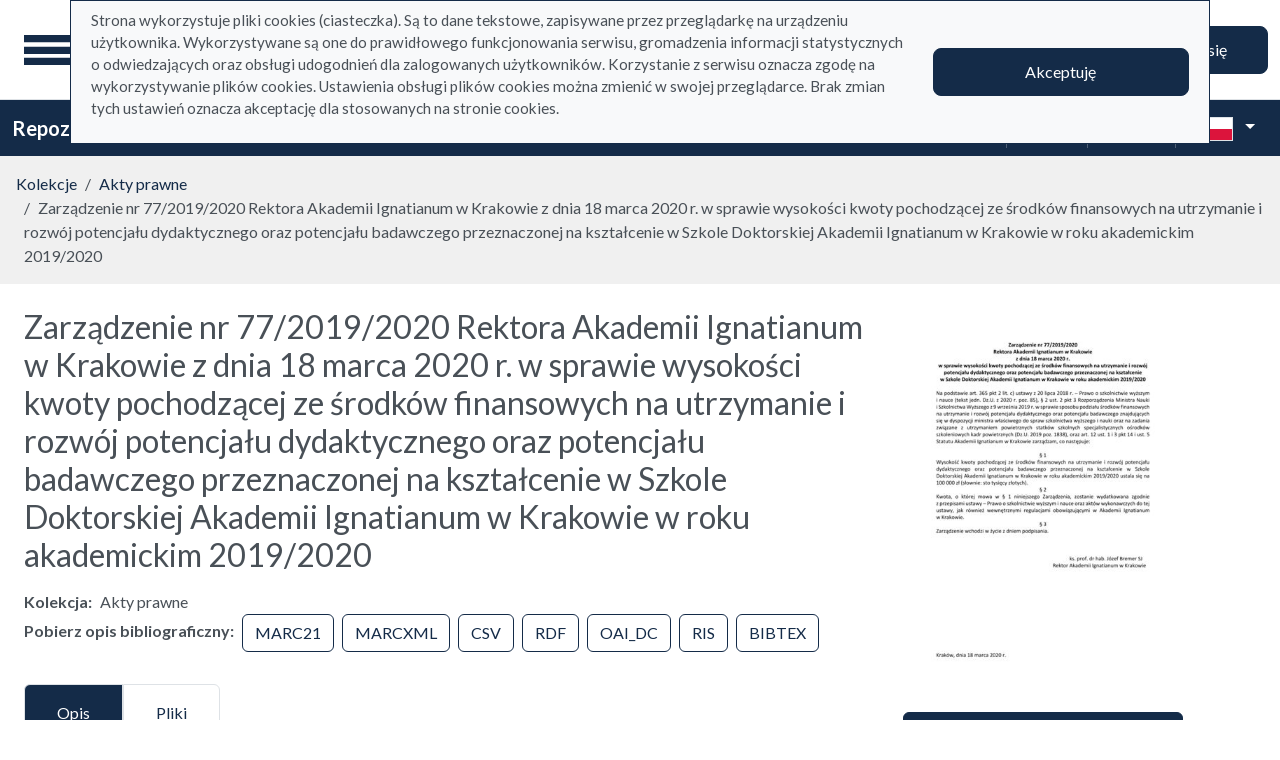

--- FILE ---
content_type: text/html; charset=utf-8
request_url: https://repo.ignatianum.edu.pl/pl/search_results/1082?q%5Bindexes_attributes%5D%5B%5D%5Bid%5D=13&q%5Bindexes_attributes%5D%5B%5D%5Bvalue%5D=wysoko%C5%9B%C4%87+kwoty+na+utrzymanie+i+rozw%C3%B3j+potencja%C5%82u+dydaktycznego+w+szkole+doktorskiej&q%5Bindexes_attributes%5D%5B%5D%5Bquery_type%5D=term
body_size: 35778
content:
<!DOCTYPE html><html data-theme="auto" lang="pl"><head><meta charset="utf-8" /><meta content="width=device-width, initial-scale=1, shrink-to-fit=no" name="viewport" /><meta content="#033161" name="theme-color" /><title>Zarządzenie nr 77/2019/2020 Rektora Akademii Ignatianum w Krakowie z dnia 18 marca 2020 r. w sprawie wysokości kwoty pochodzącej ze środków finansowych na utrzymanie i rozwój potencjału dydaktycznego oraz potencjału badawczego przeznaczonej na kształcenie w Szkole Doktorskiej Akademii Ignatianum w Krakowie w roku akademickim 2019/2020 - Repozytorium</title>
<meta name="description" content="Kolekcja: Akty prawne Tytuł: Zarządzenie nr 77/2019/2020 Rektora Akademii Ignatianum w Krakowie z dnia 18 marca 2020 r. w sprawie wysokości kwoty pochodzącej ze środków finansowych na utrzymanie i rozwój potencjału dydaktycznego oraz potencjału badawczego przeznaczonej na kształcenie w Szkole">
<link rel="canonical" href="https://repo.ignatianum.edu.pl/pl/search_results/1082">
<meta property="og:title" content="Zarządzenie nr 77/2019/2020 Rektora Akademii Ignatianum w Krakowie z dnia 18 marca 2020 r. w sprawie wysokości kwoty pochodzącej ze środków finansowych na utrzymanie i rozwój potencjału dydaktycznego oraz potencjału badawczego przeznaczonej na kształcenie w Szkole Doktorskiej Akademii Ignatianum w Krakowie w roku akademickim 2019/2020">
<meta property="og:description" content="Kolekcja: Akty prawne Tytuł: Zarządzenie nr 77/2019/2020 Rektora Akademii Ignatianum w Krakowie z dnia 18 marca 2020 r. w sprawie wysokości kwoty pochodzącej ze środków finansowych na utrzymanie i rozwój potencjału dydaktycznego oraz potencjału badawczego przeznaczonej na kształcenie w Szkole">
<meta property="og:site_name" content="Repozytorium">
<meta property="og:type" content="website">
<meta property="og:url" content="https://repo.ignatianum.edu.pl/pl/search_results/1082"><meta name="csrf-param" content="authenticity_token" />
<meta name="csrf-token" content="E5vySu62T3jLJIn2tnW0lLeSHiOd06OtcEjnU6U6yWYrUHTVvfR4Tuxdc3UDzyGzLoXEDmyIEAOzOobqzYO-IA" /><link crossorigin="use-credentials" href="/manifest.json?202309071318" rel="manifest" /><script src="/assets/svg-7ce144edec0b38bed8e7025e2e8a7aef016ff1d0.js" data-turbo-track="reload" defer="defer"></script><script src="/assets/pagy-50e4526041651ba8b44837a23be70dc205369329.js"></script><link rel="stylesheet" href="/assets/styles-69393e5775429ea89751a0269b26187afbad9169.css" data-turbo-track="reload" /><script src="/assets/application-465ccae1d6a315abc68ec310c2202d519a7c567a.js" data-turbo-track="reload" defer="defer" type="module"></script><link rel="stylesheet" href="/assets/application-1bec0e459a81deab8af705d1aeb24029ab32cb50.css" media="all" data-turbo-track="reload" /><link rel="icon" type="image/x-icon" href="/assets/favicon-48a09b7c0e58aee95cf8c1ac37876b4608be40b9.ico" /></head><body data-controller="wcag highlight" data-wcag-i18n-value="{&quot;newTab&quot;:&quot;Otwarcie w nowej karcie&quot;}"><div class="container bg-light" data-controller="notification" data-notification-local-storage-id-value="cookies_notification" hidden=""><div class="row align-items-center p-2 border border-primary"><div class="col-sm-12 col-lg-9"><p>Strona wykorzystuje pliki cookies (ciasteczka). Są to dane tekstowe, zapisywane przez przeglądarkę na urządzeniu użytkownika. Wykorzystywane są one do prawidłowego funkcjonowania serwisu, gromadzenia informacji statystycznych o odwiedzających oraz obsługi udogodnień dla zalogowanych użytkowników. Korzystanie z serwisu oznacza zgodę na wykorzystywanie plików cookies. Ustawienia obsługi plików cookies można zmienić w swojej przeglądarce. Brak zmian tych ustawień oznacza akceptację dla stosowanych na stronie cookies.</p></div><div class="col-sm-12 col-lg-3"><button class="btn btn-primary btn-lg w-100" data-action="click-&gt;notification#accept">Akceptuję</button></div></div></div><ul class="skip-links list-unstyled" data-controller="skip-links"><li><a data-action="skip-links#click" href="#menu">Przejdź do menu głównego</a></li><li><a data-action="skip-links#click" href="#search">Przejdź do wyszukiwarki</a></li><li><a href="#content">Przejdź do treści</a></li></ul><nav aria-label="main-nav" class="navbar navbar-light navbar-expand-sm" id="main-nav"><div class="row"><div class="col-12 col-md-auto d-flex justify-content-center justify-content-lg-left" data-collapse-toggle-class="nav-hidden" data-controller="collapse"><button aria-label="Menu główne" class="navbar-toggler d-inline-block" data-action="click-&gt;collapse#handleToggle" data-collapse-target="button" id="menu" type="button"><span class="navbar-toggler-icon"></span></button><div class="nav-aside nav-hidden d-flex flex-column" data-collapse-target="target" id="nav"><ul class="nav-aside__list mb-auto"><li><a href="/pl/search_results"><svg role="img" aria-hidden="true" width="1rem" height="1rem" data-src="/assets/icons/menu_catalogs-b745d1629663f821ca4e8207ee09d898601822be.svg"></svg>Kolekcje</a></li><li><a href="/pl/index_value_pages"><svg role="img" aria-hidden="true" width="1rem" height="1rem" data-src="/assets/icons/menu_museum-732697d09e30f848220243c4a0a637040c4f77cb.svg"></svg>Kolekcje specjalne</a></li><li><a href="/pl/indexes"><svg role="img" aria-hidden="true" width="1rem" height="1rem" data-src="/assets/icons/search-table-2a13677628922d05cf3b172dc36c36c4edce6811.svg"></svg>Indeksy</a></li><li><a href="/pl/timeline"><svg role="img" aria-hidden="true" width="1rem" height="1rem" data-src="/assets/icons/menu_timeline-a5878c66256cd614fc8148476946dcb4ca301a3d.svg"></svg>Linia czasu</a></li><li><a href="/pl/statistics"><svg role="img" aria-hidden="true" width="1rem" height="1rem" data-src="/assets/icons/gf-query_stats-rounded-2c5bc54d9b296a61223a0da23d4f0cdbeb9c1f38.svg"></svg>Statystyki</a></li><li><a href="/pl/sitemap"><svg role="img" aria-hidden="true" width="1rem" height="1rem" data-src="/assets/icons/fa-sitemap-34612729ede1323970b895bdebd45f9a9d01eb92.svg"></svg>Mapa strony</a></li><li class="d-lg-none"><a class="btn btn-primary btn-block" href="/pl/users/sign_in">Zaloguj się</a></li><li class="d-lg-none"><a target="_self" href="https://repo.ignatianum.edu.pl/pl/bib_records/2259">Instrukcja użytkownika</a></li><li class="d-lg-none"><a target="_self" href="https://repo.ignatianum.edu.pl/pl/bib_records/2252">Regulamin</a></li></ul><ul class="nav-aside__list"></ul></div><a class="navbar-brand ms-2 ms-md-0 ms-xl-4" href="/pl"><img alt="Strona główna Repozytorium" src="/assets/logo_text_pl-58d4791c464ae9cfab988f6b61cb17289b6d9c6b.svg" /></a></div><div class="col d-flex align-items-center my-3 my-lg-0"><form class="simple_form w-100" autocomplete="off" data-auto-submit-target="form" data-controller="advanced-search" data-advanced-search-i18n-value="{&quot;advancedSearch&quot;:&quot;Wyszukiwanie zaawansowane&quot;}" novalidate="novalidate" action="/pl/search_results" accept-charset="UTF-8" method="get"><div class="search-form simple-search d-flex"><input disabled="disabled" data-form-sync-target="syncInput" autocomplete="off" type="hidden" name="q[sort_attributes][field_name]" /><input disabled="disabled" data-form-sync-target="syncInput" autocomplete="off" type="hidden" name="q[sort_attributes][order]" /><input disabled="disabled" data-form-sync-target="syncInput" autocomplete="off" type="hidden" name="q[sort_attributes][filter_field_name]" /><input disabled="disabled" data-form-sync-target="syncInput" autocomplete="off" type="hidden" name="q[sort_attributes][filter_value]" /><input type="hidden" name="q[filter_attributes][schema_id][]" value="22" data-form-sync-target="syncInput" autocomplete="off" /><input type="hidden" name="q[filter_attributes][schema_id][]" value="24" data-form-sync-target="syncInput" autocomplete="off" /><input type="hidden" name="q[filter_attributes][schema_id][]" value="26" data-form-sync-target="syncInput" autocomplete="off" /><input type="hidden" name="q[filter_attributes][schema_id][]" value="385067782" data-form-sync-target="syncInput" autocomplete="off" /><input type="hidden" name="q[filter_attributes][schema_id][]" value="385067779" data-form-sync-target="syncInput" autocomplete="off" /><input type="hidden" name="q[filter_attributes][schema_id][]" value="385067792" data-form-sync-target="syncInput" autocomplete="off" /><input type="hidden" name="q[filter_attributes][schema_id][]" value="385067781" data-form-sync-target="syncInput" autocomplete="off" /><input type="hidden" name="q[filter_attributes][schema_id][]" value="1" data-form-sync-target="syncInput" autocomplete="off" /><input type="hidden" name="q[filter_attributes][schema_id][]" value="385067791" data-form-sync-target="syncInput" autocomplete="off" /><input type="hidden" name="q[filter_attributes][schema_id][]" value="385067785" data-form-sync-target="syncInput" autocomplete="off" /><input disabled="disabled" data-form-sync-target="syncInput" autocomplete="off" type="hidden" name="q[filter_attributes][year_from]" /><input disabled="disabled" data-form-sync-target="syncInput" autocomplete="off" type="hidden" name="q[filter_attributes][year_to]" /><input disabled="disabled" value="1" data-form-sync-target="syncInput" autocomplete="off" type="hidden" name="q[filter_attributes][private_collection]" /><input disabled="disabled" value="1" data-form-sync-target="syncInput" autocomplete="off" type="hidden" name="q[filter_attributes][not_digitized]" /><input disabled="disabled" value="1" data-form-sync-target="syncInput" autocomplete="off" type="hidden" name="q[filter_attributes][has_files_published_internally]" /><input disabled="disabled" value="1" data-form-sync-target="syncInput" autocomplete="off" type="hidden" name="q[filter_attributes][has_files_with_active_date_set]" /><input type="hidden" name="q[filter_attributes][file_types][]" value="audio" disabled="disabled" data-form-sync-target="syncInput" autocomplete="off" /><input type="hidden" name="q[filter_attributes][file_types][]" value="image" disabled="disabled" data-form-sync-target="syncInput" autocomplete="off" /><input type="hidden" name="q[filter_attributes][file_types][]" value="other" disabled="disabled" data-form-sync-target="syncInput" autocomplete="off" /><input type="hidden" name="q[filter_attributes][file_types][]" value="pdf" disabled="disabled" data-form-sync-target="syncInput" autocomplete="off" /><input type="hidden" name="q[filter_attributes][file_types][]" value="video" disabled="disabled" data-form-sync-target="syncInput" autocomplete="off" /><input type="hidden" name="q[filter_attributes][licence_type_ids][]" value="1" disabled="disabled" data-form-sync-target="syncInput" autocomplete="off" /><input type="hidden" name="q[filter_attributes][licence_type_ids][]" value="2" disabled="disabled" data-form-sync-target="syncInput" autocomplete="off" /><input type="hidden" name="q[filter_attributes][licence_type_ids][]" value="6" disabled="disabled" data-form-sync-target="syncInput" autocomplete="off" /><input type="hidden" name="q[filter_attributes][licence_type_ids][]" value="7" disabled="disabled" data-form-sync-target="syncInput" autocomplete="off" /><input type="hidden" name="q[filter_attributes][licence_type_ids][]" value="3" disabled="disabled" data-form-sync-target="syncInput" autocomplete="off" /><input type="hidden" name="q[filter_attributes][licence_type_ids][]" value="4" disabled="disabled" data-form-sync-target="syncInput" autocomplete="off" /><input type="hidden" name="q[filter_attributes][licence_type_ids][]" value="5" disabled="disabled" data-form-sync-target="syncInput" autocomplete="off" /><input type="hidden" name="q[filter_attributes][licence_type_ids][]" value="0" disabled="disabled" data-form-sync-target="syncInput" autocomplete="off" /><input type="hidden" name="q[filter_attributes][licence_type_ids][]" value="8" disabled="disabled" data-form-sync-target="syncInput" autocomplete="off" /><input type="hidden" name="q[filter_attributes][adm_unit_ids][]" value="24" disabled="disabled" data-form-sync-target="syncInput" autocomplete="off" /><input type="hidden" name="q[filter_attributes][adm_unit_ids][]" value="30" disabled="disabled" data-form-sync-target="syncInput" autocomplete="off" /><input type="hidden" name="q[filter_attributes][adm_unit_ids][]" value="27" disabled="disabled" data-form-sync-target="syncInput" autocomplete="off" /><input type="hidden" name="q[filter_attributes][adm_unit_ids][]" value="36" disabled="disabled" data-form-sync-target="syncInput" autocomplete="off" /><input type="hidden" name="q[filter_attributes][adm_unit_ids][]" value="15" disabled="disabled" data-form-sync-target="syncInput" autocomplete="off" /><input type="hidden" name="q[filter_attributes][adm_unit_ids][]" value="8" disabled="disabled" data-form-sync-target="syncInput" autocomplete="off" /><input type="hidden" name="q[filter_attributes][adm_unit_ids][]" value="19" disabled="disabled" data-form-sync-target="syncInput" autocomplete="off" /><input type="hidden" name="q[filter_attributes][adm_unit_ids][]" value="18" disabled="disabled" data-form-sync-target="syncInput" autocomplete="off" /><input type="hidden" name="q[filter_attributes][adm_unit_ids][]" value="10" disabled="disabled" data-form-sync-target="syncInput" autocomplete="off" /><input type="hidden" name="q[filter_attributes][adm_unit_ids][]" value="11" disabled="disabled" data-form-sync-target="syncInput" autocomplete="off" /><input type="hidden" name="q[filter_attributes][adm_unit_ids][]" value="9" disabled="disabled" data-form-sync-target="syncInput" autocomplete="off" /><input type="hidden" name="q[filter_attributes][adm_unit_ids][]" value="20" disabled="disabled" data-form-sync-target="syncInput" autocomplete="off" /><div class="input-group flex-fill"><div class="form-control form-control-lg form-control-prepend"><div class="combobox__wrapper" data-autocomplete-url="/pl/api/fulltext_search_results/autocomplete?q=" data-controller="autocomplete"><div class="combobox" data-autocomplete-target="combobox"><input aria-label="Wyszukaj" class="combobox__input form-control form-control-lg" data-advanced-search-target="simpleSearchInput" data-autocomplete-target="input" id="search" name="q[q]" placeholder="Wprowadź hasło, które chcesz wyszukać" type="text" value="" /></div><ul class="combobox__listbox" data-autocomplete-target="listbox"></ul></div></div><button class="advanced-search-btn btn btn-outline-primary" data-action="advanced-search#open" data-advanced-search-target="advancedSearchButton" title="Wyszukiwanie zaawansowane" type="button"><span class="visually-hidden">Wyszukiwanie zaawansowane</span><svg role="img" aria-hidden="true" width="1rem" height="1rem" data-src="/assets/icons/gf-mod-chevron_right-rounded-10a7b2a73b02c10ef3d74837a0f83c06a619cbb1.svg"></svg></button></div><button class="btn btn-primary btn-lg" type="submit">Wyszukaj</button></div><div data-advanced-search-target="advancedSearchBox" id="advanced-search"><div class="visually-hidden">Wyszukiwanie zaawansowane</div><div class="advanced-search-form"><div class="indexes-search" data-controller="search-conditions"><template data-search-conditions-target="template"><div aria-live="polite" class="visually-hidden" role="status">Dodano nową linię wyszukiwania</div><div class="row w-100 nested-fields" data-synchronize-search-conditions-target="searchCondition"><div class="operator"><div class="mb-3 select optional q_indexes_operator"><label class="form-label select optional visually-hidden" for="q_indexes_attributes_0_operator">Operator</label><select class="form-select select optional custom-select" name="q[indexes_attributes][0][operator]" id="q_indexes_attributes_0_operator"><option value="and">I</option>
<option value="not">Nie</option>
<option value="or">Lub</option></select></div></div><div class="index_id"><div class="mb-3 select optional q_indexes_id"><label class="form-label select optional visually-hidden" for="q_indexes_attributes_0_id">ID</label><select class="form-select select optional custom-select" name="q[indexes_attributes][0][id]" id="q_indexes_attributes_0_id"><option value="">Dowolny indeks</option>
<option value="1">Tytuł</option>
<option value="2">Autor (Twórca)</option>
<option value="9">Redaktor</option>
<option value="5">Wydawca</option>
<option value="15">Tytuł czasopisma </option>
<option value="11">ISBN</option>
<option value="4">Data</option>
<option value="6">Miejsce</option>
<option value="20">Dyscyplina</option>
<option value="24">Słowa kluczowe w j. angielskim</option>
<option value="13">Słowa kluczowe w j. polskim</option>
<option value="21">Typ dokumentu</option>
<option value="19">Struktura</option>
<option value="7">Język</option>
<option value="14">Afiliacja </option>
<option value="16">Tytuł serii </option>
<option value="18">Licencja</option>
<option value="8">Tłumacz</option>
<option value="22">Promotor</option>
<option value="23">Recenzent </option>
<option value="28">Proces</option>
<option value="10">Instytucja sprawcza</option>
<option value="29">Kierownik projektu</option>
<option value="30">Nazwa podmiotu finansującego projekt </option>
<option value="12">Adres URL</option>
<option value="31">Data uchylenia</option></select></div></div><div class="query_type"><div class="mb-3 select optional q_indexes_query_type"><label class="form-label select optional visually-hidden" for="q_indexes_attributes_0_query_type">Query type</label><select class="form-select select optional custom-select" name="q[indexes_attributes][0][query_type]" id="q_indexes_attributes_0_query_type"><option value="match_phrase">zawiera</option>
<option value="prefix">rozpoczyna się od</option>
<option value="term">jest</option></select></div></div><div class="index_value"><div class="mb-3 string optional q_indexes_value"><label class="form-label string optional visually-hidden" for="q_indexes_attributes_0_value">Value</label><input class="form-control string optional" type="text" name="q[indexes_attributes][0][value]" id="q_indexes_attributes_0_value" /></div></div><div class="delete"><button name="button" type="button" class="btn btn-light" data-action="search-conditions#handleRemoveCondition">Usuń</button></div></div></template><div class="row w-100 nested-fields" data-synchronize-search-conditions-target="searchCondition"><div class="operator"><div class="mb-3 select optional q_indexes_operator"><label class="form-label select optional visually-hidden" for="q_indexes_attributes_1_operator">Operator</label><select class="form-select select optional custom-select" name="q[indexes_attributes][1][operator]" id="q_indexes_attributes_1_operator"><option value="and">I</option>
<option value="not">Nie</option>
<option value="or">Lub</option></select></div></div><div class="index_id"><div class="mb-3 select optional q_indexes_id"><label class="form-label select optional visually-hidden" for="q_indexes_attributes_1_id">ID</label><select class="form-select is-valid select optional custom-select" name="q[indexes_attributes][1][id]" id="q_indexes_attributes_1_id"><option value="">Dowolny indeks</option>
<option value="1">Tytuł</option>
<option value="2">Autor (Twórca)</option>
<option value="9">Redaktor</option>
<option value="5">Wydawca</option>
<option value="15">Tytuł czasopisma </option>
<option value="11">ISBN</option>
<option value="4">Data</option>
<option value="6">Miejsce</option>
<option value="20">Dyscyplina</option>
<option value="24">Słowa kluczowe w j. angielskim</option>
<option selected="selected" value="13">Słowa kluczowe w j. polskim</option>
<option value="21">Typ dokumentu</option>
<option value="19">Struktura</option>
<option value="7">Język</option>
<option value="14">Afiliacja </option>
<option value="16">Tytuł serii </option>
<option value="18">Licencja</option>
<option value="8">Tłumacz</option>
<option value="22">Promotor</option>
<option value="23">Recenzent </option>
<option value="28">Proces</option>
<option value="10">Instytucja sprawcza</option>
<option value="29">Kierownik projektu</option>
<option value="30">Nazwa podmiotu finansującego projekt </option>
<option value="12">Adres URL</option>
<option value="31">Data uchylenia</option></select></div></div><div class="query_type"><div class="mb-3 select optional q_indexes_query_type"><label class="form-label select optional visually-hidden" for="q_indexes_attributes_1_query_type">Query type</label><select class="form-select is-valid select optional custom-select" name="q[indexes_attributes][1][query_type]" id="q_indexes_attributes_1_query_type"><option value="match_phrase">zawiera</option>
<option value="prefix">rozpoczyna się od</option>
<option selected="selected" value="term">jest</option></select></div></div><div class="index_value"><div class="mb-3 string optional q_indexes_value"><label class="form-label string optional visually-hidden" for="q_indexes_attributes_1_value">Value</label><input class="form-control is-valid string optional" type="text" value="wysokość kwoty na utrzymanie i rozwój potencjału dydaktycznego w szkole doktorskiej" name="q[indexes_attributes][1][value]" id="q_indexes_attributes_1_value" /></div></div><div class="delete"><button name="button" type="button" class="btn btn-light" data-action="search-conditions#handleRemoveCondition">Usuń</button></div></div><div class="row mt-2" data-search-conditions-target="insertBefore"><div class="col"><button name="button" type="button" class="btn btn-light add" data-action="search-conditions#handleAddCondition">Dodaj nową linię</button></div></div></div><div class="row mt-2"><div class="col-auto"><button class="btn btn-primary" data-action="advanced-search#close" type="button">Wyszukiwanie proste</button></div></div></div></div></form></div><div class="col-auto d-none d-lg-flex align-items-center"><ul class="navbar-nav"><li class="nav-item"><a class="btn btn-primary btn-lg" href="/pl/users/sign_in">Zaloguj się</a></li></ul></div></div></nav><nav aria-label="top-nav" class="navbar navbar-expand-lg navbar-dark bg-primary" id="top-nav"><div class="container-fluid"><a class="navbar-brand fw-bold me-auto" href="/pl">Repozytorium</a><ul class="navbar-nav ms-auto d-none d-lg-flex"><li class="nav-item"><a target="_self" class="nav-link text-light" href="https://repo.ignatianum.edu.pl/pl/bib_records/2259">Instrukcja użytkownika</a></li><li class="nav-item"><a target="_self" class="nav-link text-light" href="https://repo.ignatianum.edu.pl/pl/bib_records/2252">Regulamin</a></li></ul><div class="vr mx-2"></div><div class="dropdown" data-controller="text-zoom collapse"><button class="btn btn-link dropdown-toggle" data-action="collapse#handleToggle" data-collapse-target="button" title="Rozmiar tekstu" type="button"><svg role="img" aria-hidden="true" width="1rem" height="1rem" data-src="/assets/icons/gf-custom_typography-fd4f43b14c25f76a9aaca032e9e3bbb4e5e52133.svg"></svg><div class="visually-hidden">Rozmiar tekstu</div></button><section class="d-flex align-items-center dropdown-menu dropdown-menu-end show p-2" data-bs-popper="" data-collapse-target="target"><button class="btn btn-primary" data-action="text-zoom#decrease" data-text-zoom-target="decreaseBtn" title="Pomniejszenie tekstu"><svg role="img" aria-hidden="true" width="1rem" height="1rem" data-src="/assets/icons/gf-text_decrease-2ea2e0ebb313dcf06f184374841bd67c9ac745f1.svg"></svg><div class="visually-hidden">Pomniejszenie tekstu</div></button><div class="mx-2 d-flex align-items-center"><label class="visually-hidden" for="textZoom" title="Rozmiar tekstu"></label><input class="custom-range" data-action="text-zoom#onRangeChange" data-text-zoom-target="range" id="textZoom" style="width: 200px" title="Rozmiar tekstu" type="range" /></div><button class="btn btn-primary" data-action="text-zoom#increase" data-text-zoom-target="increaseBtn" title="Powiększenie tekstu"><svg role="img" aria-hidden="true" width="1rem" height="1rem" data-src="/assets/icons/gf-text_increase-5caae93c7a2fddd4f45e27ce43247d63d2506ac7.svg"></svg><div class="visually-hidden">Powiększenie tekstu</div></button><div class="vr mx-2 bg-black"></div><button class="btn btn-primary" data-action="text-zoom#reset" data-text-zoom-target="resetBtn" title="Domyślny rozmiar tekstu"><svg role="img" aria-hidden="true" width="1rem" height="1rem" data-src="/assets/icons/gf-custom_typography-fd4f43b14c25f76a9aaca032e9e3bbb4e5e52133.svg"></svg><div class="visually-hidden">Domyślny rozmiar tekstu</div></button></section></div><div class="vr mx-2"></div><div class="dropdown" data-controller="collapse color-scheme"><svg role="img" aria-hidden="true" width="0" height="0" class="d-none" data-unique-ids="disabled" data-src="/assets/icons/color_modes-bc3cabb8cd0794ab30d6e053b87eb94c65985a77.svg"></svg><button class="btn btn-link dropdown-toggle" data-action="collapse#handleToggle" data-collapse-target="button" title="Zmień schemat kolorów" type="button"><svg class="me-2" height="24" width="24"><use href="#color-mode-auto"></use></svg><div class="visually-hidden">Zmień schemat kolorów</div></button><ul class="dropdown-menu dropdown-menu-end show" data-bs-popper="" data-collapse-target="target"><li><button class="dropdown-item" data-action="color-scheme#switchTheme collapse#handleToggle" data-color-scheme-target="themeBtn" data-color-scheme-theme-param="light" type="button"><svg class="me-2" height="24" width="24"><use href="#color-mode-light"></use></svg>Tryb jasny</button></li><li><button class="dropdown-item" data-action="color-scheme#switchTheme collapse#handleToggle" data-color-scheme-target="themeBtn" data-color-scheme-theme-param="dark" type="button"><svg class="me-2" height="24" width="24"><use href="#color-mode-dark"></use></svg>Tryb ciemny</button></li><li><button class="dropdown-item" data-action="color-scheme#switchTheme collapse#handleToggle" data-color-scheme-target="themeBtn" data-color-scheme-theme-param="auto" type="button"><svg class="me-2" height="24" width="24"><use href="#color-mode-auto"></use></svg>Tryb automatyczny</button></li></ul></div><div class="vr mx-2"></div><div class="languages"><div class="dropdown" data-controller="collapse"><button class="btn btn-link dropdown-toggle" data-action="collapse#handleToggle" data-collapse-target="button" title="Zmień język" type="button"><svg role="img" aria-hidden="true" width="2.25rem" height="1.5rem" data-src="/assets/flags/pl-1e7ef4c46faa0a7371f51324b55c2dca77fcd539.svg" class="me-2 border"></svg></button><ul class="dropdown-menu dropdown-menu-end show" data-bs-popper="" data-collapse-target="target"><li><div class="dropdown-item active"><svg role="img" aria-hidden="true" width="2.25rem" height="1.5rem" data-src="/assets/flags/pl-1e7ef4c46faa0a7371f51324b55c2dca77fcd539.svg" class="me-2 border"></svg>Polska wersja językowa</div></li><li><a data-turbo="false" class="dropdown-item" href="/en/search_results/1082?q%5Bindexes_attributes%5D%5B%5D%5Bid%5D=13&amp;q%5Bindexes_attributes%5D%5B%5D%5Bvalue%5D=wysoko%C5%9B%C4%87+kwoty+na+utrzymanie+i+rozw%C3%B3j+potencja%C5%82u+dydaktycznego+w+szkole+doktorskiej&amp;q%5Bindexes_attributes%5D%5B%5D%5Bquery_type%5D=term"><svg role="img" aria-hidden="true" width="2.25rem" height="1.5rem" data-src="/assets/flags/en-dc66df67f220755988bcc7150c51504bc224615f.svg" class="me-2 border"></svg>English language version</a></li></ul></div></div></div></nav><nav aria-label="breadcrumb" class="m-0"><ol class="breadcrumb p-3 bg-secondary-subtle"><li class="breadcrumb-item"><a href="/pl/search_results">Kolekcje</a></li><li class="breadcrumb-item"><a href="/pl/search_results?q%5Bfilter_attributes%5D%5Bschema_id%5D%5B%5D=26">Akty prawne</a></li><li class="breadcrumb-item active">Zarządzenie nr 77/2019/2020 Rektora Akademii Ignatianum w Krakowie z dnia 18 marca 2020 r. w sprawie wysokości kwoty pochodzącej ze środków finansowych na utrzymanie i rozwój  potencjału dydaktycznego oraz potencjału badawczego przeznaczonej na kształcenie  w Szkole Doktorskiej Akademii Ignatianum w Krakowie w roku akademickim 2019/2020</li></ol></nav><div class="page"><main class="search-result container-fluid" id="content"><div class="row"><article class="search-result__article mb-4"><h1 class="mb-3">Zarządzenie nr 77/2019/2020 Rektora Akademii Ignatianum w Krakowie z dnia 18 marca 2020 r. w sprawie wysokości kwoty pochodzącej ze środków finansowych na utrzymanie i rozwój  potencjału dydaktycznego oraz potencjału badawczego przeznaczonej na kształcenie  w Szkole Doktorskiej Akademii Ignatianum w Krakowie w roku akademickim 2019/2020</h1><dl class="inline-details"><dt>Kolekcja</dt><dd>Akty prawne</dd><dt>Pobierz opis bibliograficzny</dt><dd><ul class="list-inline d-inline-block"><li class="list-inline-item"><a class="btn btn-outline-primary" href="/pl/api/bib_records/1082.marc21">MARC21</a></li><li class="list-inline-item"><a class="btn btn-outline-primary" href="/pl/api/bib_records/1082.marcxml">MARCXML</a></li><li class="list-inline-item"><a class="btn btn-outline-primary" href="/pl/api/bib_records/1082.csv">CSV</a></li><li class="list-inline-item"><a class="btn btn-outline-primary" href="/pl/api/bib_records/1082.rdf">RDF</a></li><li class="list-inline-item"><a class="btn btn-outline-primary" href="/pl/api/bib_records/1082.oai_dc">OAI_DC</a></li><li class="list-inline-item"><a class="btn btn-outline-primary" href="/pl/api/bib_records/1082.ris">RIS</a></li><li class="list-inline-item"><a class="btn btn-outline-primary" href="/pl/api/bib_records/1082.bibtex">BIBTEX</a></li></ul></dd></dl><div class="obj-tabs" data-controller="tabs"><ul class="nav nav-tabs" role="tablist"><li class="nav-item" role="presentation"><a class="nav-link active" data-action="tabs#select" data-tabs-target="tab" href="#description" id="description-tab">Opis</a></li><li class="nav-item" role="presentation"><a class="nav-link" data-action="tabs#select" data-tabs-target="tab" href="#file-records" id="file_records-tab">Pliki</a></li></ul><div class="tab-content"><div class="tab-pane fade show active" data-tabs-target="tabpanel" id="description"><h2 class="visually-hidden">Opis</h2><ul class="list-unstyled description-list text-justify m-0"><li> <b>Tytuł: </b>  <span><a href="/indexes/1/redirect_to_value?value=Zarz%C4%85dzenie+nr+77%2F2019%2F2020+Rektora+Akademii+Ignatianum+w+Krakowie+z+dnia+18+marca+2020+r.+w+sprawie+wysoko%C5%9Bci+kwoty+pochodz%C4%85cej+ze+%C5%9Brodk%C3%B3w+finansowych+na+utrzymanie+i+rozw%C3%B3j++potencja%C5%82u+dydaktycznego+oraz+potencja%C5%82u+badawczego+przeznaczonej+na+kszta%C5%82cenie++w+Szkole+Doktorskiej+Akademii+Ignatianum+w+Krakowie+w+roku+akademickim+2019%2F2020">Zarządzenie nr 77/2019/2020 Rektora Akademii Ignatianum w Krakowie z dnia 18 marca 2020 r. w sprawie wysokości kwoty pochodzącej ze środków finansowych na utrzymanie i rozwój  potencjału dydaktycznego oraz potencjału badawczego przeznaczonej na kształcenie  w Szkole Doktorskiej Akademii Ignatianum w Krakowie w roku akademickim 2019/2020</a></span> </li><li> <b>Kategoria dokumentu: </b>  <span><a href="/indexes/21/redirect_to_value?value=Zarz%C4%85dzenie+Rektora">Zarządzenie Rektora</a></span> </li><li> <b>Rok akademicki: </b>  <span>2019/2020</span> </li><li> <b>Data wejścia w życie: </b>  <span><a href="/indexes/4/redirect_to_value?value=2020-03-18">2020-03-18</a></span> </li><li> <b>Data uchylenia: </b>  <span>nadal</span> </li><li> <b>Liczba stron wraz z załącznikami: </b>  <span>1</span> </li><li></li><li> <b>Słowa kluczowe: </b> <ul><li><a href="/indexes/13/redirect_to_value?value=szko%C5%82a+doktorska">szkoła doktorska</a></li><li><a href="/indexes/13/redirect_to_value?value=wysoko%C5%9B%C4%87+kwoty+na+utrzymanie+i+rozw%C3%B3j+potencja%C5%82u+badawczego+w+szkole+doktorskiej">wysokość kwoty na utrzymanie i rozwój potencjału badawczego w szkole doktorskiej</a></li><li><a href="/indexes/13/redirect_to_value?value=wysoko%C5%9B%C4%87+kwoty+na+utrzymanie+i+rozw%C3%B3j+potencja%C5%82u+dydaktycznego+w+szkole+doktorskiej">wysokość kwoty na utrzymanie i rozwój potencjału dydaktycznego w szkole doktorskiej</a></li></ul></li><li></li></ul></div><div class="tab-pane fade" data-tabs-target="tabpanel" id="file-records"><h2 class="visually-hidden">Pliki</h2><div class="card" id="file_record_1098"><div class="row card-body"><div class="col"><h3>Zarządzenie nr 77_2019_2020 Rektora Akademii Ignatianum w Krakowie z dnia 18 marca 2020 r. w sprawie wysokości kwoty pochodzącej ze środków finansowych na utrzymanie i rozwój potencjału dydaktycznego oraz potencj.pdf (188 KB)</h3><ul class="list-unstyled description-list text-justify mb-0"><li><b>Licencja: </b><span>Licencja Repozytorium</span></li><li><b>Wersja tekstu: </b><span>Oryginalna autorska</span></li><li><b>Dostępność: </b><span>Publiczny</span></li></ul></div><div class="col-auto d-flex align-items-center gap-1"><a class="btn" target="_blank" download="download" href="/pl/file_records/1098">Pobierz</a></div></div></div></div></div></div></article><aside aria-label="object-additional-info" class="search-result__aside"><div class="row"><div class="search-result__aside__img mb-4"><a class="d-block" href="/pl/bib_records/1082"><img class="card-img obj-img" alt="Przejdź do zbioru" src="//repo-files.ignatianum.edu.pl/iiif/2/g1%2F5t%2Fg15tscm27oi0dyl2g6fgadbtjlcw/full/400,/0/default.jpg" /></a><a class="btn btn-primary text-white w-100 mt-2" href="/pl/bib_records/1082">Pokaż treść</a></div><div class="search-result__aside__links"><ul class="list-unstyled mb-0 row"><li class="col-12"><a class="d-block" href="http://www.facebook.com/sharer/sharer.php?u=https://repo.ignatianum.edu.pl/pl/search_results/1082" target="_blank"><svg role="img" aria-hidden="true" width="1rem" height="1rem" data-src="/assets/icons/facebook-6c4040bb7bc3367b5d2f93239291b67432f174fd.svg"></svg>Udostępnij na <span lang="en">Facebook</span></a></li><li class="col-12"><a class="d-block" href="http://twitter.com/intent/tweet/?text=Zarządzenie+nr+77/2019/2020+Rektora+Akademii+Ignatianum+w+Krakowie+z+dnia+18+marca+2020+r.+w+sprawie+wysokości+kwoty+pochodzącej+ze+środków+finansowych+na+utrzymanie+i+rozwój++potencjału+dydaktycznego+oraz+potencjału+badawczego+przeznaczonej+na+kształcenie++w+Szkole+Doktorskiej+Akademii+Ignatianum+w+Krakowie+w+roku+akademickim+2019/2020&amp;url=https://repo.ignatianum.edu.pl/pl/search_results/1082" target="_blank"><svg role="img" aria-hidden="true" width="1rem" height="1rem" data-src="/assets/icons/twitter-005a80433bf619518c5a129d72e3cf3ae40b7e98.svg"></svg>Udostępnij na <span lang="en">Twitter</span></a></li><li class="col-12"><a href="/pl/users/sign_in"><svg role="img" aria-hidden="true" width="1rem" height="1rem" data-src="/assets/icons/error-bfe7a45ed674ba55963474b7a9e673aa960df50a.svg"></svg>Zgłoś błąd</a></li><li class="col-12"><a class="d-block" data-controller="copy-address-to-clipboard" href="#"><svg role="img" aria-hidden="true" width="1rem" height="1rem" data-src="/assets/icons/clipboard-f0221fec6bc2e0bdb7c080dd58d948c723c3e526.svg"></svg>Skopiuj adres strony</a></li></ul></div></div></aside></div></main></div><footer class="w-100 border-top py-4"><div class="footer-images d-flex justify-content-between flex-column flex-sm-row"><img alt="logotyp Fundusze Europejskie Wiedza Edukacja Rozwój" aria="true" aria_hidden="true" class="flex-shrink-1 m-auto" src="/assets/footer/pl_ef-e2e0d5ebae4908ebefce6d6268694df175e25094.svg" /><img alt="logotyp Barwy RP" aria="true" aria_hidden="true" class="flex-shrink-1 m-auto" src="/assets/footer/pl_rp-5d793a65cdc8daea613a77af6a6382eb027efc6f.svg" /><img alt="logotyp UE Europejski Fundusz Społeczny" aria="true" aria_hidden="true" class="flex-shrink-1 m-auto" src="/assets/footer/pl_efs-f94cbbcdc07c279a61f01633c9cff64ed16ad31c.svg" /></div></footer><div class="text-center m-2">Repozytorium Akademii Ignatianum w Krakowie, które jest częścią Portalu Pracowniczego zostało zrealizowane w ramach projektu „Program wzmocnienia potencjału dydaktycznego Uczelni na rzecz rozwoju regionalnego” POWR.03.05.00-00-ZR10/18 współfinansowanego ze środków Unii Europejskiej w ramach Europejskiego Funduszu Społecznego.</div><turbo-frame id="remote_modal"></turbo-frame><div data-controller="service-worker"></div></body></html>